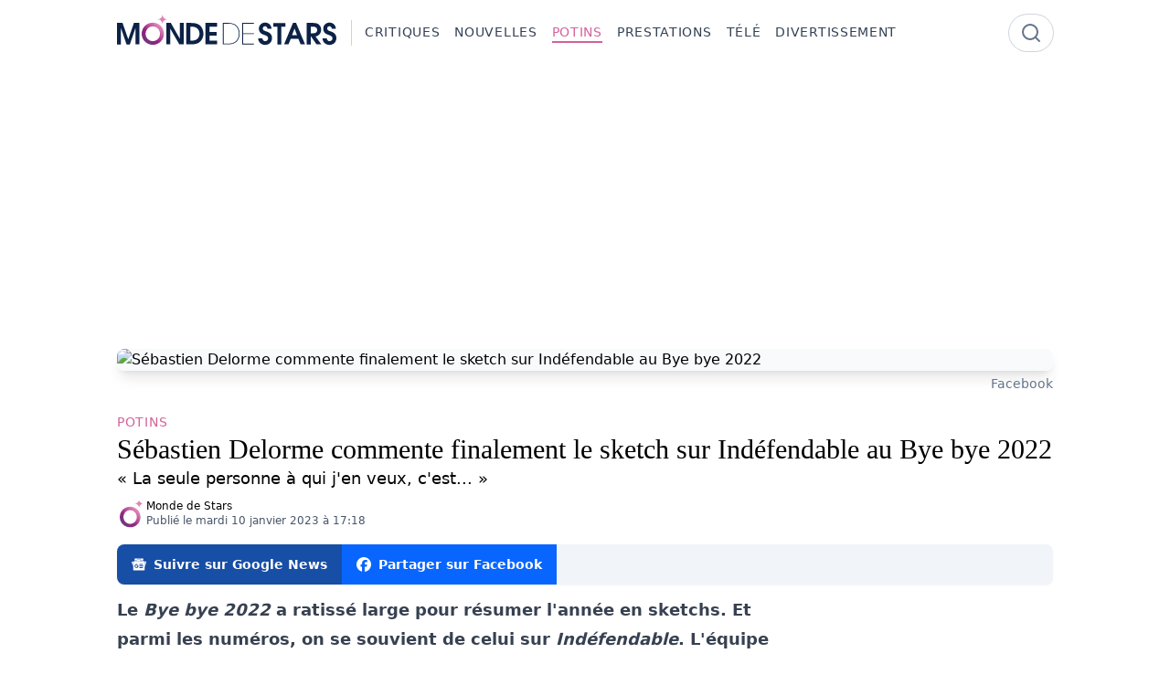

--- FILE ---
content_type: text/html
request_url: https://www.mondedestars.com/potins/sebastien-delorme-commente-finalement-le-sketch-sur-indefendable-au-bye-bye-2022
body_size: 14508
content:
<!doctype html>
<html lang="fr">
	<head>
		<meta charset="utf-8" />
		<meta name="viewport" content="width=device-width, initial-scale=1" />
		
		<link href="../_app/immutable/assets/0.DGGPO_Pg.css" rel="stylesheet">
		<link href="../_app/immutable/assets/Sharebar.D_Ad2nV1.css" rel="stylesheet"><!--12qhfyh--><link rel="icon" href="/favicon.ico" sizes="32x32"/> <link rel="icon" href="/icon.svg" type="image/svg+xml"/> <link rel="apple-touch-icon" href="/apple-touch-icon.png"/> <meta property="fb:app_id" content="802735268112823"/> <meta name="robots" content="max-image-preview:large"/> <!--[--><link rel="dns-prefetch" href="https://tsassets.attrnum.com"/> <link rel="preconnect" href="https://tsassets.attrnum.com" crossorigin="anonymous"/><!--]--><!----><!--16kqg36--><!---->
        <script>
			window.FAST_CMP_OPTIONS = {
				domainUid: '7156a834-12ee-5fb5-8577-ea2c0fda6424',
				countryCode: 'CA',
				jurisdiction: 'tcfeuv2',
				policyUrl: 'https://www.mondedestars.com/informations/politique-de-confidentialite',
				displaySynchronous: false,
				publisherName: 'Monde de Stars',
				publisherLogo: function (c) {
					return c.createElement('img', {
						src: 'https://www.mondedestars.com/logo.svg',
						height: '40'
					});
				},
				bootstrap: { excludedIABVendors: [], excludedGoogleVendors: [] },
				custom: { vendors: [] }
			};
		</script>
    <!----> <script charset="UTF-8" data-no-optimize="1" data-wpmeteor-nooptimize="true" data-cfasync="false">
		// prettier-ignore
		(function(){var e={617:function(e){window.FAST_CMP_T0=Date.now();window.FAST_CMP_QUEUE={};window.FAST_CMP_QUEUE_ID=0;function t(){var e=Array.prototype.slice.call(arguments);if(!e.length)return Object.values(window.FAST_CMP_QUEUE);else if(e[0]==="ping"){if(typeof e[2]==="function")e[2]({cmpLoaded:false,cmpStatus:"stub",apiVersion:"2.0",cmpId:parseInt("388",10)})}else window.FAST_CMP_QUEUE[window.FAST_CMP_QUEUE_ID++]=e}e.exports={name:"light",handler:t}}};var t={};function a(r){var n=t[r];if(n!==void 0)return n.exports;var o=t[r]={exports:{}};e[r](o,o.exports,a);return o.exports}var r={};!function(){function e(t){"@babel/helpers - typeof";return e="function"==typeof Symbol&&"symbol"==typeof Symbol.iterator?function(e){return typeof e}:function(e){return e&&"function"==typeof Symbol&&e.constructor===Symbol&&e!==Symbol.prototype?"symbol":typeof e},e(t)}var t=a(617);var r="__tcfapiLocator";var n=window;var o=n;var i;function f(){var e=n.document;var t=!!n.frames[r];if(!t)if(e.body){var a=e.createElement("iframe");a.style.cssText="display:none";a.name=r;e.body.appendChild(a)}else setTimeout(f,5);return!t}function s(t){var a=typeof t.data==="string";var r={};if(a)try{r=JSON.parse(t.data)}catch(e){}else r=t.data;var n=e(r)==="object"?r.__tcfapiCall:null;if(n)window.__tcfapi(n.command,n.version,(function(e,r){var o={__tcfapiReturn:{returnValue:e,success:r,callId:n.callId}};if(t&&t.source&&t.source.postMessage)t.source.postMessage(a?JSON.stringify(o):o,"*")}),n.parameter)}while(o){try{if(o.frames[r]){i=o;break}}catch(e){}if(o===n.top)break;o=o.parent}if(n.FAST_CMP_HANDLER!=="custom"){if(!i){f();n.__tcfapi=t.handler;n.FAST_CMP_HANDLER=t.name;n.addEventListener("message",s,false)}else{n.__tcfapi=t.handler;n.FAST_CMP_HANDLER=t.name}for(var c in window.FAST_CMP_QUEUE||{})n.__tcfapi.apply(null,window.FAST_CMP_QUEUE[c])}}()})();
	</script> <script charset="UTF-8" async data-no-optimize="1" data-wpmeteor-nooptimize="true" data-cfasync="false" src="https://static.fastcmp.com/fast-cmp-stub.js"></script> <script src="https://www.flashb.id/universal/213f6e49-828c-5e7c-b5b2-3a8b27ecef1f.js" async data-cfasync="false"></script><!----><!--ulyk4s--><!--[--><!---->
            <script>
                window.__analyticsId = 'G-KLR1WENK8J';
            </script>
        <!----> <script async src="https://www.googletagmanager.com/gtag/js?id=G-KLR1WENK8J"></script> <script>
			window.dataLayer = window.dataLayer || [];
			function gtag() {
				dataLayer.push(arguments);
			}

			gtag('consent', 'default', {
				ad_storage: 'denied',
				analytics_storage: 'denied',
				ad_user_data: 'denied',
				ad_personalization: 'denied'
			});

			gtag('js', new Date());
			gtag('config', window.__analyticsId);

			function updateGoogleConsent(tcData) {
				const consents = tcData?.purpose?.consents || {};
				const specialFeatureOptins = tcData?.specialFeatureOptins || {};
				const vendors = tcData?.vendor?.consents || {};

				const googleConsent = vendors['755'] === true;

				const ad_storage =
					consents['1'] && specialFeatureOptins['1'] && googleConsent ? 'granted' : 'denied';

				const analytics_storage = consents['10'] && googleConsent ? 'granted' : 'denied';

				const ad_user_data = consents['1'] && consents['7'] && googleConsent ? 'granted' : 'denied';

				const ad_personalization = consents['4'] && googleConsent ? 'granted' : 'denied';

				gtag('consent', 'update', {
					ad_storage: ad_storage,
					analytics_storage: analytics_storage,
					ad_user_data: ad_user_data,
					ad_personalization: ad_personalization
				});
			}

			(function waitForTCFwithTimeout() {
				const maxWaitTime = 10000; // 10 seconds
				const pollInterval = 100; // every 100ms
				let elapsed = 0;

				const interval = setInterval(() => {
					if (typeof __tcfapi === 'function') {
						clearInterval(interval);
						clearTimeout(timeout);

						__tcfapi('addEventListener', 2, function (tcData, success) {
							if (
								success &&
								(tcData.eventStatus === 'tcloaded' || tcData.eventStatus === 'useractioncomplete')
							) {
								updateGoogleConsent(tcData);
							}
						});
					}

					elapsed += pollInterval;
				}, pollInterval);

				const timeout = setTimeout(() => {
					clearInterval(interval);
					console.warn(
						'[Consent] __tcfapi not found after 10 seconds. Proceeding without consent update.'
					);
					// Optionally fallback here
				}, maxWaitTime);
			})();
		</script><!--]--><!----><!--qc66i9--><meta name="description" content="«  La seule personne à qui j'en veux, c'est... »"/> <meta name="keywords" content="Sébastien Delorme, Bye bye 2022, Indéfendable"/> <meta property="og:title" content="Sébastien Delorme commente finalement le sketch sur Indéfendable au Bye bye 2022"/> <meta property="og:type" content="article"/> <meta property="og:url" content="https://www.mondedestars.com/potins/sebastien-delorme-commente-finalement-le-sketch-sur-indefendable-au-bye-bye-2022"/> <meta property="og:site_name" content="Monde de Stars"/> <link rel="publisher" href="https://www.mondedestars.com"/> <meta property="og:description" content="«  La seule personne à qui j'en veux, c'est... »"/> <!----><meta property="og:image" content="https://wsrv.nl/?output=jpeg&w=1200&h=630&fit=cover&url=https%3A%2F%2Fimg.attrnum.com%2Fv2%2FYXJ0aWNsZXMvVDZKNlBJVG5DV1VoZ3NadVVLcE4vOTUwMDM5ZjFmNzhhNGQ1Njg4MzcvNGQ0N2I3NzktODJiYi00NGQ1LTkwMmUtMjgwNjdkNzQ4ZGVkLnBuZw%3D%3D" /><!----> <meta property="og:image:type" content="image/jpeg"/> <meta property="og:image:alt" content="Sébastien Delorme commente finalement le sketch sur Indéfendable au Bye bye 2022"/> <meta property="og:image:width" content="1200"/> <meta property="og:image:height" content="630"/> <meta property="og:locale" content="fr-CA"/> <meta name="twitter:card" content="summary_large_image"/> <meta name="twitter:title" content="Sébastien Delorme commente finalement le sketch sur Indéfendable au Bye bye 2022"/> <meta name="twitter:description" content="«  La seule personne à qui j'en veux, c'est... »"/> <!----><meta name="twitter:image" content="https://wsrv.nl/?output=jpeg&w=1200&h=630&fit=cover&url=https%3A%2F%2Fimg.attrnum.com%2Fv2%2FYXJ0aWNsZXMvVDZKNlBJVG5DV1VoZ3NadVVLcE4vOTUwMDM5ZjFmNzhhNGQ1Njg4MzcvNGQ0N2I3NzktODJiYi00NGQ1LTkwMmUtMjgwNjdkNzQ4ZGVkLnBuZw%3D%3D" /><!----> <meta name="twitter:image:alt" content="Sébastien Delorme commente finalement le sketch sur Indéfendable au Bye bye 2022"/> <link rel="canonical" href="https://www.mondedestars.com/potins/sebastien-delorme-commente-finalement-le-sketch-sur-indefendable-au-bye-bye-2022"/> <!--[!--><meta name="robots" content="index, follow"/><!--]--> <!--[!--><!--]--> <!--[!--><!--]--><!----><!--gp7hxg--><!--[--><!----><script type="application/ld+json">{"@context":"https://schema.org","@graph":[{"@type":"Organization","@id":"https://www.mondedestars.com#org","name":"Monde de Stars","url":"https://www.mondedestars.com","logo":{"@type":"ImageObject","url":"https://www.mondedestars.com/logo.png","width":600,"height":60},"sameAs":["https://www.facebook.com/MondeDeStars"]},{"@type":"WebSite","@id":"https://www.mondedestars.com#website","name":"Monde de Stars","url":"https://www.mondedestars.com","description":"Votre source de nouvelles du showbiz québécois","inLanguage":"fr","keywords":"potins, stars, monde de stars, nouvelles, showbizz, quebec","publisher":{"@id":"https://www.mondedestars.com#org"}},{"@type":"BreadcrumbList","itemListElement":[{"@type":"ListItem","position":1,"name":"Monde de Stars","item":"https://www.mondedestars.com"},{"@type":"ListItem","position":2,"name":"Potins","item":"https://www.mondedestars.com/potins"},{"@type":"ListItem","position":3,"name":"Sébastien Delorme commente finalement le sketch sur Indéfendable au Bye bye 2022"}],"@id":"https://www.mondedestars.com/potins/sebastien-delorme-commente-finalement-le-sketch-sur-indefendable-au-bye-bye-2022#breadcrumb"},{"@type":"WebPage","@id":"https://www.mondedestars.com/potins/sebastien-delorme-commente-finalement-le-sketch-sur-indefendable-au-bye-bye-2022#webpage","url":"https://www.mondedestars.com/potins/sebastien-delorme-commente-finalement-le-sketch-sur-indefendable-au-bye-bye-2022","inLanguage":"fr","isPartOf":{"@id":"https://www.mondedestars.com#website"},"primaryImageOfPage":{"@type":"ImageObject","@id":"https://wsrv.nl/?output=jpeg&w=1600&url=https%3A%2F%2Fimg.attrnum.com%2Fv2%2FYXJ0aWNsZXMvVDZKNlBJVG5DV1VoZ3NadVVLcE4vOTUwMDM5ZjFmNzhhNGQ1Njg4MzcvNzgwYWVjOTgtZDM2MC00YjhjLTkyODgtYjQ1OTc5YjJmZjMzLnBuZw%3D%3D","url":"https://wsrv.nl/?output=jpeg&w=1600&url=https%3A%2F%2Fimg.attrnum.com%2Fv2%2FYXJ0aWNsZXMvVDZKNlBJVG5DV1VoZ3NadVVLcE4vOTUwMDM5ZjFmNzhhNGQ1Njg4MzcvNzgwYWVjOTgtZDM2MC00YjhjLTkyODgtYjQ1OTc5YjJmZjMzLnBuZw%3D%3D","width":1600},"name":"Sébastien Delorme commente finalement le sketch sur Indéfendable au Bye bye 2022","description":"«  La seule personne à qui j'en veux, c'est... »","breadcrumb":{"@id":"https://www.mondedestars.com/potins/sebastien-delorme-commente-finalement-le-sketch-sur-indefendable-au-bye-bye-2022#breadcrumb"}},{"@type":"NewsArticle","@id":"https://www.mondedestars.com/potins/sebastien-delorme-commente-finalement-le-sketch-sur-indefendable-au-bye-bye-2022#newsarticle","mainEntityOfPage":{"@id":"https://www.mondedestars.com/potins/sebastien-delorme-commente-finalement-le-sketch-sur-indefendable-au-bye-bye-2022#webpage"},"headline":"Sébastien Delorme commente finalement le sketch sur Indéfendable au Bye bye 2022","name":"Sébastien Delorme commente finalement le sketch sur Indéfendable au Bye bye 2022","url":"https://www.mondedestars.com/potins/sebastien-delorme-commente-finalement-le-sketch-sur-indefendable-au-bye-bye-2022","author":{"@type":"Organization","@id":"https://www.mondedestars.com#org","name":"Monde de Stars","url":"https://www.mondedestars.com","logo":{"@type":"ImageObject","url":"https://www.mondedestars.com/logo.png","width":600,"height":60},"sameAs":["https://www.facebook.com/MondeDeStars"]},"articleSection":"Potins","inLanguage":"fr","publisher":{"@id":"https://www.mondedestars.com#org"},"description":"«  La seule personne à qui j'en veux, c'est... »","image":[{"@type":"ImageObject","@id":"https://wsrv.nl/?output=jpeg&w=1600&url=https%3A%2F%2Fimg.attrnum.com%2Fv2%2FYXJ0aWNsZXMvVDZKNlBJVG5DV1VoZ3NadVVLcE4vOTUwMDM5ZjFmNzhhNGQ1Njg4MzcvNzgwYWVjOTgtZDM2MC00YjhjLTkyODgtYjQ1OTc5YjJmZjMzLnBuZw%3D%3D","url":"https://wsrv.nl/?output=jpeg&w=1600&url=https%3A%2F%2Fimg.attrnum.com%2Fv2%2FYXJ0aWNsZXMvVDZKNlBJVG5DV1VoZ3NadVVLcE4vOTUwMDM5ZjFmNzhhNGQ1Njg4MzcvNzgwYWVjOTgtZDM2MC00YjhjLTkyODgtYjQ1OTc5YjJmZjMzLnBuZw%3D%3D","width":1600}],"thumbnailUrl":"https://wsrv.nl/?output=jpeg&w=1600&url=https%3A%2F%2Fimg.attrnum.com%2Fv2%2FYXJ0aWNsZXMvVDZKNlBJVG5DV1VoZ3NadVVLcE4vOTUwMDM5ZjFmNzhhNGQ1Njg4MzcvNzgwYWVjOTgtZDM2MC00YjhjLTkyODgtYjQ1OTc5YjJmZjMzLnBuZw%3D%3D","keywords":"Sébastien Delorme, Bye bye 2022, Indéfendable","datePublished":"2023-01-10T17:18:01.000Z","isAccessibleForFree":true,"speakable":{"@type":"SpeakableSpecification","cssSelector":["[data-speakable=\"headline\"]","[data-speakable=\"description\"]"]}}]}</script><!----><!--]--><!----><!--1yinbfe--><meta property="article:section" content="Potins"/> <meta property="article:tag" content="Sébastien Delorme, Bye bye 2022, Indéfendable"/> <meta property="article:author" content="https://www.mondedestars.com"/> <meta property="article:published_time" content="2023-01-10T17:18:01.000Z"/> <!--[!--><!--]--> <meta property="shortid" content="iyh24"/> <link rel="author" href="https://www.mondedestars.com"/><!----><title>Sébastien Delorme commente finalement le sketch sur Indéfendable au Bye bye 2022 - Monde de Stars</title>
	</head>

	<body data-sveltekit-preload-data="hover">
		<div style="display: contents"><!--[--><!--[--><!----><!--[--><!----> <!----><!--]--> <!----> <!----> <div style="--brand-base: #d2629b;"><!--[!--><!--]--><!----> <!----><nav class="w-full [view-transition-name:navbar]"><div class="mx-auto max-w-screen-lg px-4 xl:px-0"><div class="flex items-center justify-between py-4"><div class="flex flex-row items-center gap-2"><a href="/" class="shrink-0 grow-0"><img src="/logo.svg" alt="Monde de Stars" class="h-10" style="aspect-ratio: 6/1;"/></a> <div class="pointer-events-none my-1.5 ml-4 hidden place-self-stretch border-l border-slate-300 pl-3.5 lg:block"></div> <div class="hidden shrink-0 grow-0 space-x-4 text-sm font-medium uppercase tracking-wider text-slate-700 lg:flex"><!--[--><!--[--><a href="/critiques" class="group transition-colors hover:text-brand"><span class="after:block after:h-0.5 after:max-w-0 after:bg-brand after:transition-all after:duration-300 after:group-hover:max-w-full"><!---->Critiques<!----></span></a><!--]--><!--[!--><!--]--><!--[--><a href="/nouvelles" class="group transition-colors hover:text-brand"><span class="after:block after:h-0.5 after:max-w-0 after:bg-brand after:transition-all after:duration-300 after:group-hover:max-w-full"><!---->Nouvelles<!----></span></a><!--]--><!--[--><a href="/potins" class="group transition-colors hover:text-brand text-brand"><span class="after:block after:h-0.5 after:max-w-0 after:bg-brand after:transition-all after:duration-300 after:group-hover:max-w-full after:!max-w-full"><!---->Potins<!----></span></a><!--]--><!--[!--><!--]--><!--[--><a href="/prestations" class="group transition-colors hover:text-brand"><span class="after:block after:h-0.5 after:max-w-0 after:bg-brand after:transition-all after:duration-300 after:group-hover:max-w-full"><!---->Prestations<!----></span></a><!--]--><!--[--><a href="/tele" class="group transition-colors hover:text-brand"><span class="after:block after:h-0.5 after:max-w-0 after:bg-brand after:transition-all after:duration-300 after:group-hover:max-w-full"><!---->Télé<!----></span></a><!--]--><!--[--><a href="/divertissement" class="group transition-colors hover:text-brand"><span class="after:block after:h-0.5 after:max-w-0 after:bg-brand after:transition-all after:duration-300 after:group-hover:max-w-full"><!---->Divertissement<!----></span></a><!--]--><!--]--></div></div> <div class="hidden lg:block"><form method="get" action="/recherche"><div class="relative flex h-full items-center"><div class="pointer-events-none absolute right-0 mr-3"><svg xmlns="http://www.w3.org/2000/svg" width="24" height="24" viewBox="0 0 24 24" fill="none" stroke="currentColor" stroke-width="2" stroke-linecap="round" stroke-linejoin="round" class="lucide-icon lucide lucide-search size-6 text-slate-500"><!--[--><!----><circle cx="11" cy="11" r="8"><!----></circle><!----><!----><path d="m21 21-4.3-4.3"><!----></path><!----><!--]--><!--[--><!--[--><!--]--><!--]--></svg><!----></div> <input name="q" value="" type="text" placeholder="" class="w-12 rounded-full border-0 p-2 pl-4 outline-none ring-1 ring-gray-300 transition-all duration-500 focus:w-96 focus:ring-2 focus:ring-brand text-white"/></div></form></div> <div class="lg:hidden"><div><svelte-css-wrapper style="display: contents; --padding: 0px;"><button title="Hamburger menu" aria-label="Hamburger menu" aria-expanded="false" class="hamburger hamburger--spin svelte-1cj1kl"><span class="hamburger-box svelte-1cj1kl"><span class="hamburger-inner svelte-1cj1kl"></span></span></button><!----></svelte-css-wrapper></div></div></div></div></nav> <div class="fixed left-0 top-0 z-50 h-screen w-3/4 bg-white/85 shadow-md backdrop-blur-sm transition-transform duration-300 lg:hidden -translate-x-full"><div class="flex flex-col gap-4 p-4"><a href="/"><img src="/logo.svg" alt="Monde de Stars" class="h-10" style="aspect-ratio: 6/1;"/></a> <!--[--><a href="/critiques" class="group transition-colors hover:text-brand text-2xl"><span class="after:block after:h-0.5 after:max-w-0 after:bg-brand after:transition-all after:duration-300 after:group-hover:max-w-full"><!---->Critiques<!----></span></a><a href="/les-stars-du-web" class="group transition-colors hover:text-brand text-2xl"><span class="after:block after:h-0.5 after:max-w-0 after:bg-brand after:transition-all after:duration-300 after:group-hover:max-w-full"><!---->Les Stars du Web<!----></span></a><a href="/nouvelles" class="group transition-colors hover:text-brand text-2xl"><span class="after:block after:h-0.5 after:max-w-0 after:bg-brand after:transition-all after:duration-300 after:group-hover:max-w-full"><!---->Nouvelles<!----></span></a><a href="/potins" class="group transition-colors hover:text-brand text-brand text-2xl"><span class="after:block after:h-0.5 after:max-w-0 after:bg-brand after:transition-all after:duration-300 after:group-hover:max-w-full after:!max-w-full"><!---->Potins<!----></span></a><a href="/viral" class="group transition-colors hover:text-brand text-2xl"><span class="after:block after:h-0.5 after:max-w-0 after:bg-brand after:transition-all after:duration-300 after:group-hover:max-w-full"><!---->Viral<!----></span></a><a href="/prestations" class="group transition-colors hover:text-brand text-2xl"><span class="after:block after:h-0.5 after:max-w-0 after:bg-brand after:transition-all after:duration-300 after:group-hover:max-w-full"><!---->Prestations<!----></span></a><a href="/tele" class="group transition-colors hover:text-brand text-2xl"><span class="after:block after:h-0.5 after:max-w-0 after:bg-brand after:transition-all after:duration-300 after:group-hover:max-w-full"><!---->Télé<!----></span></a><a href="/divertissement" class="group transition-colors hover:text-brand text-2xl"><span class="after:block after:h-0.5 after:max-w-0 after:bg-brand after:transition-all after:duration-300 after:group-hover:max-w-full"><!---->Divertissement<!----></span></a><!--]--> <div><form method="get" action="/recherche"><div class="relative"><div class="pointer-events-none absolute right-0 mr-3 flex h-full items-center"><svg xmlns="http://www.w3.org/2000/svg" width="24" height="24" viewBox="0 0 24 24" fill="none" stroke="currentColor" stroke-width="2" stroke-linecap="round" stroke-linejoin="round" class="lucide-icon lucide lucide-search size-6 text-slate-500"><!--[--><!----><circle cx="11" cy="11" r="8"><!----></circle><!----><!----><path d="m21 21-4.3-4.3"><!----></path><!----><!--]--><!--[--><!--[--><!--]--><!--]--></svg><!----></div> <input type="text" name="q" value="" placeholder="Recherche" class="w-full rounded-full border-0 p-2 pl-4 outline-none ring-1 ring-gray-300 focus:ring-2 focus:ring-brand"/></div></form></div></div></div><!----> <div class="transition-opacity duration-300 ease-in-out"><!--[--><!----><!----><!----><!--[!--><!--]--> <div class="mx-auto max-w-screen-lg px-4 xl:px-0"><div data-actirise-slot="top-page" class="device-mobile device-tablet device-desktop ads"></div> <figure><div class="aspect-[10/5] overflow-hidden rounded-lg shadow-lg"><picture><!--[--><!--[!--><!--]--><!--[--><source type="image/webp" srcset="https://wsrv.nl/?output=webp&amp;w=320&amp;url=https%3A%2F%2Fimg.attrnum.com%2Fv2%2FYXJ0aWNsZXMvVDZKNlBJVG5DV1VoZ3NadVVLcE4vOTUwMDM5ZjFmNzhhNGQ1Njg4MzcvNzgwYWVjOTgtZDM2MC00YjhjLTkyODgtYjQ1OTc5YjJmZjMzLnBuZw%3D%3D 320w, https://wsrv.nl/?output=webp&amp;w=640&amp;url=https%3A%2F%2Fimg.attrnum.com%2Fv2%2FYXJ0aWNsZXMvVDZKNlBJVG5DV1VoZ3NadVVLcE4vOTUwMDM5ZjFmNzhhNGQ1Njg4MzcvNzgwYWVjOTgtZDM2MC00YjhjLTkyODgtYjQ1OTc5YjJmZjMzLnBuZw%3D%3D 640w, https://wsrv.nl/?output=webp&amp;w=768&amp;url=https%3A%2F%2Fimg.attrnum.com%2Fv2%2FYXJ0aWNsZXMvVDZKNlBJVG5DV1VoZ3NadVVLcE4vOTUwMDM5ZjFmNzhhNGQ1Njg4MzcvNzgwYWVjOTgtZDM2MC00YjhjLTkyODgtYjQ1OTc5YjJmZjMzLnBuZw%3D%3D 768w, https://wsrv.nl/?output=webp&amp;w=1280&amp;url=https%3A%2F%2Fimg.attrnum.com%2Fv2%2FYXJ0aWNsZXMvVDZKNlBJVG5DV1VoZ3NadVVLcE4vOTUwMDM5ZjFmNzhhNGQ1Njg4MzcvNzgwYWVjOTgtZDM2MC00YjhjLTkyODgtYjQ1OTc5YjJmZjMzLnBuZw%3D%3D 1280w" sizes="(max-width: 1023px) 100vw, 1024px"/><!--]--><!--]--> <img src="https://wsrv.nl/?output=jpeg&amp;w=1600&amp;url=https%3A%2F%2Fimg.attrnum.com%2Fv2%2FYXJ0aWNsZXMvVDZKNlBJVG5DV1VoZ3NadVVLcE4vOTUwMDM5ZjFmNzhhNGQ1Njg4MzcvNzgwYWVjOTgtZDM2MC00YjhjLTkyODgtYjQ1OTc5YjJmZjMzLnBuZw%3D%3D" alt="Sébastien Delorme commente finalement le sketch sur Indéfendable au Bye bye 2022" width="1600" loading="eager" decoding="auto" sizes="(max-width: 1023px) 100vw, 1024px" fetchpriority="high" class="size-full bg-slate-50 bg-cover bg-no-repeat object-cover"/></picture><!----></div> <!--[--><figcaption class="mt-1 text-right text-sm [&amp;>a]:text-slate-500 [&amp;>a]:underline-offset-2 [&amp;>a]:transition-colors [&amp;>a]:hover:underline"><!----><a href="https://www.facebook.com/photo.php?fbid=147462621369157&amp;amp;amp;amp;amp;amp;set=pb.100083162590634.-2207520000.&amp;amp;amp;amp;amp;amp;type=3">Facebook</a><!----></figcaption><!--]--></figure> <div class="mt-5 flex flex-col"><div><span class="inline-block text-sm font-medium uppercase tracking-wider text-brand"><a href="/potins" class="group transition-colors hover:text-brand"><span class="after:block after:h-0.5 after:max-w-0 after:bg-brand after:transition-all after:duration-300 after:group-hover:max-w-full"><!---->Potins<!----></span></a><!----></span></div> <h1 class="font-serif text-3xl" data-speakable="headline">Sébastien Delorme commente finalement le sketch sur Indéfendable au Bye bye 2022</h1> <p class="text-lg" data-speakable="description">«  La seule personne à qui j'en veux, c'est... »</p> <div class="mt-2 flex flex-row items-center gap-2"><img src="/icon.svg" alt="Monde de Stars" class="size-8 rounded-full"/> <div><p class="text-xs font-medium"><!--[!--><a class="hover:underline" href="https://www.mondedestars.com">Monde de Stars</a><!--]--></p> <p class="text-xs text-slate-600"><time datetime="2023-01-10T17:18:01.000Z">Publié le mardi 10 janvier 2023 à 17:18</time> <!--[!--><!--]--></p></div></div> <div class="mt-4"><div class="mb-3 mt-0.5 flex justify-end overflow-hidden rounded-lg bg-slate-100 shadow-sm lg:justify-start print:hidden"><!--[!--><!--]--> <!--[!--><!--]--> <!--[--><a href="https://news.google.com/publications/CAAqBwgKMJS1tQswodDMAw" target="_blank" rel="noopener noreferrer" class="flex items-center space-x-2 bg-[#174EA6] p-3 px-4 text-sm font-semibold text-white hover:bg-[#1a498e]"><svg xmlns="http://www.w3.org/2000/svg" width="16" height="16" fill="currentColor" viewBox="0 0 24 24"><title>siGooglenews</title><path d="M21.2666 21.2a.6141.6141 0 0 1-.6128.6128H3.3446a.614.614 0 0 1-.6128-.6128V8.1153a.6141.6141 0 0 1 .6128-.6128h17.3091a.6141.6141 0 0 1 .6128.6128V21.2zm-3.0315-3.4196v-1.1957a.0803.0803 0 0 0-.0803-.0803h-5.3725v1.3619h5.3725a.0817.0817 0 0 0 .0804-.083l-.0001-.0029zm.8171-2.5875v-1.2012a.0803.0803 0 0 0-.079-.0817h-6.191v1.3619h6.1896a.079.079 0 0 0 .0804-.0776v-.0041.0027zm-.8171-2.5875v-1.2066a.0803.0803 0 0 0-.0803-.0803h-5.3725v1.3619h5.3725a.0816.0816 0 0 0 .0803-.079v.004zM8.1492 14.0448v1.2257h1.7704c-.1457.749-.8049 1.2924-1.7704 1.2924-1.0906-.0405-1.9418-.9574-1.9013-2.048.0384-1.0338.8676-1.8629 1.9013-1.9013a1.77 1.77 0 0 1 1.2529.4903l.9342-.9329a3.1405 3.1405 0 0 0-2.1871-.8525c-1.8051 0-3.2684 1.4633-3.2684 3.2684 0 1.8051 1.4633 3.2684 3.2684 3.2684 1.8889 0 3.1323-1.3278 3.1323-3.1976a3.941 3.941 0 0 0-.0518-.6183l-3.0805.0054zM2.2701 7.6537a.6156.6156 0 0 1 .6128-.6128h12.1545l-1.2692-3.4904a.5952.5952 0 0 0-.7436-.3827L.3676 7.7749a.5938.5938 0 0 0-.3228.7749l2.2253 6.112V7.6537za.6156.6156 0 0 1 .6128-.6128h12.1545l-1.2692-3.4904a.5952.5952 0 0 0-.7436-.3827L.3676 7.7749a.5938.5938 0 0 0-.3228.7749l2.2253 6.112V7.6537zm21.3116-.3105l-8.803-2.3683.7517 2.0659h5.5836a.6141.6141 0 0 1 .6128.6128v8.7948l2.2471-8.3659a.5923.5923 0 0 0-.3922-.7393zm-4.4955-1.6738V2.7946a.6101.6101 0 0 0-.6115-.6074H5.5236a.6101.6101 0 0 0-.6156.6046v2.8368l8.3904-3.0519a.5937.5937 0 0 1 .7422.3895l.5447 1.498 4.5009 1.2052z"></path></svg><!----> <span class="hidden text-clip whitespace-nowrap lg:inline">Suivre sur Google News</span></a><!--]--> <!--[!--><!--]--> <!--[!--><!--]--> <a href="https://www.facebook.com/sharer/sharer.php?u=https://www.mondedestars.com/potins/sebastien-delorme-commente-finalement-le-sketch-sur-indefendable-au-bye-bye-2022" target="_blank" rel="noopener noreferrer" class="flex items-center space-x-2 bg-[#0866FF] p-3 px-4 text-sm font-semibold text-white hover:bg-[#0a54eb]"><svg xmlns="http://www.w3.org/2000/svg" width="16" height="16" fill="currentColor" viewBox="0 0 24 24"><title>siFacebook</title><path d="M9.101 23.691v-7.98H6.627v-3.667h2.474v-1.58c0-4.085 1.848-5.978 5.858-5.978.401 0 .955.042 1.468.103a8.68 8.68 0 0 1 1.141.195v3.325a8.623 8.623 0 0 0-.653-.036 26.805 26.805 0 0 0-.733-.009c-.707 0-1.259.096-1.675.309a1.686 1.686 0 0 0-.679.622c-.258.42-.374.995-.374 1.752v1.297h3.919l-.386 2.103-.287 1.564h-3.246v8.245C19.396 23.238 24 18.179 24 12.044c0-6.627-5.373-12-12-12s-12 5.373-12 12c0 5.628 3.874 10.35 9.101 11.647Z"></path></svg><!----> <span class="text-clip whitespace-nowrap"><span class="inline lg:hidden">Facebook</span> <span class="hidden lg:inline">Partager sur Facebook</span></span></a></div><!----></div></div> <div class="flex flex-col gap-4 lg:flex-row"><div><div class="prose prose-lg max-w-none prose-figcaption:mt-1 prose-figcaption:text-right"><!----><p><b>Le <i>Bye bye 2022 </i>a ratissé large pour résumer l'année en sketchs. Et parmi les numéros, on se souvient de celui sur <i>Indéfendable</i>. L'équipe de la populaire revue de l'année ne pouvait pas ignorer la quotidienne de l'heure à TVA, concurrente directe de <i>STAT</i> à Radio-Canada. L'un des principaux comédiens de la série judiciaire, Sébastien Delorme, a finalement réagi à la parodie, rapporte <a href="https://www.narcity.com/fr/sebastien-delorme-revient-sur-parodie-indefendable-bye-bye-2022" target="_blank" rel="noopener noreferrer">Narcity<sup><svg xmlns="http://www.w3.org/2000/svg" fill="none" viewBox="0 0 24 24" stroke-width="1.5" stroke="currentColor" class="w-4 h-4 inline-block m-1"><path stroke-linecap="round" stroke-linejoin="round" d="M13.5 6H5.25A2.25 2.25 0 0 0 3 8.25v10.5A2.25 2.25 0 0 0 5.25 21h10.5A2.25 2.25 0 0 0 18 18.75V10.5m-10.5 6L21 3m0 0h-5.25M21 3v5.25" /></svg></sup></a>. </b></p><div data-actirise-slot="top-content" class="device-desktop device-mobile device-tablet ads"></div><p>L'interprète de Léo MacDonald était de passage à <i>Salut bonjour</i>, lundi matin. C'est là qu'il a réagi à la parodie où c'est l'humoriste Pierre-Yves Roy-Desmarais qui incarnait son personnage. </p><figure class="w-full"><img src="https://static.attr.dev/v2/1024/0/75/YXJ0aWNsZXMvVDZKNlBJVG5DV1VoZ3NadVVLcE4vOTUwMDM5ZjFmNzhhNGQ1Njg4MzcvZmU2N2ZlNzMtMGI4MS00ZTMwLTljNDQtMjVmMzI1NzI0M2MwLnBuZw==/7418cfee9a8b6b5036b85cd375aae09c3bdd9ce3b61f1378f993e2ddfd02b367/image" alt="Sébastien Delorme commente finalement le sketch sur Indéfendable au Bye bye 2022" data-image="fe67fe73-0b81-4e30-9c44-25f3257243c0.png" loading="lazy" sizes="(max-width: 511px) 100vw, (min-width: 512px) 512px, (min-width: 1024px) 668px, (min-width: 1280px) 700px, 100vw" srcset="https://static.attr.dev/v2/320/0/75/YXJ0aWNsZXMvVDZKNlBJVG5DV1VoZ3NadVVLcE4vOTUwMDM5ZjFmNzhhNGQ1Njg4MzcvZmU2N2ZlNzMtMGI4MS00ZTMwLTljNDQtMjVmMzI1NzI0M2MwLnBuZw==/57e6c8f78864e2cb8ab461e5ee771b540002f1006da03aed8913eb4eade9030b/image 320w, https://static.attr.dev/v2/640/0/75/YXJ0aWNsZXMvVDZKNlBJVG5DV1VoZ3NadVVLcE4vOTUwMDM5ZjFmNzhhNGQ1Njg4MzcvZmU2N2ZlNzMtMGI4MS00ZTMwLTljNDQtMjVmMzI1NzI0M2MwLnBuZw==/c5e90d4327203140c6001a729d52fdad3a92c26c71f6b240f7634e03b34f7f5f/image 640w, https://static.attr.dev/v2/960/0/75/YXJ0aWNsZXMvVDZKNlBJVG5DV1VoZ3NadVVLcE4vOTUwMDM5ZjFmNzhhNGQ1Njg4MzcvZmU2N2ZlNzMtMGI4MS00ZTMwLTljNDQtMjVmMzI1NzI0M2MwLnBuZw==/32080166e76710457004105de7ae2de272b7b3b3abc1387c739da53b090cdb0b/image 960w, https://static.attr.dev/v2/1024/0/75/YXJ0aWNsZXMvVDZKNlBJVG5DV1VoZ3NadVVLcE4vOTUwMDM5ZjFmNzhhNGQ1Njg4MzcvZmU2N2ZlNzMtMGI4MS00ZTMwLTljNDQtMjVmMzI1NzI0M2MwLnBuZw==/7418cfee9a8b6b5036b85cd375aae09c3bdd9ce3b61f1378f993e2ddfd02b367/image 1024w, https://static.attr.dev/v2/1280/0/75/YXJ0aWNsZXMvVDZKNlBJVG5DV1VoZ3NadVVLcE4vOTUwMDM5ZjFmNzhhNGQ1Njg4MzcvZmU2N2ZlNzMtMGI4MS00ZTMwLTljNDQtMjVmMzI1NzI0M2MwLnBuZw==/217e8a7908eceb93991e618edb014b89a1f503d299c7d5451e44f21eeb36b5de/image 1280w, https://static.attr.dev/v2/1600/0/75/YXJ0aWNsZXMvVDZKNlBJVG5DV1VoZ3NadVVLcE4vOTUwMDM5ZjFmNzhhNGQ1Njg4MzcvZmU2N2ZlNzMtMGI4MS00ZTMwLTljNDQtMjVmMzI1NzI0M2MwLnBuZw==/8b361e925b9502fb3158520d04f42e89d342592ea0dff257f4f5d0c1f79ef7b9/image 1600w" class="w-full rounded-lg"><figcaption class="mt-1 text-gray-500 text-xs">Photo : Capture d'écran - Radio-Canada - Bye bye 2022</figcaption></figure><p>« C'est flatteur... Je sais que j'avais des grosses oreilles, mais c'est flatteur », a-t-il répondu. </p><div data-actirise-slot="intext-atf" class="device-mobile device-tablet ads"></div><p>« La seule personne à qui j'en veux, c'est le prothésiste ! Regarde, c'est correct, c'est normal ! », a poursuivi le comédien. </p><p>Voici la bande-annonce de l'épisode de ce soir.</p><div data-internal-ad="true" class="not-prose text-center print:hidden overflow-hidden h-[270px]"></div><figure data-hyperembed><div class="iframely-embed"><div class="iframely-responsive" style="padding-bottom: 56.2%;"><a href="https://www.facebook.com/indefendable.tva/videos/5706984796023920/" data-iframely-url="https://embed.attr.dev/api/iframe?playerjs=1&amp;url=https%3A%2F%2Fwww.facebook.com%2Findefendable.tva%2Fvideos%2F5706984796023920%2F&amp;key=8cf2f0e21f24a80b733beb826dbad781&amp;import=0"></a></div></div></figure><p>Au moment de la diffusion initiale du <i>Bye bye 2022, </i>Sébastien Delorne n'était pas devant sa télévision. Toutefois, un de ses collègues l'a averti alors qu'il jouait à des jeux de société. </p><p>Rappelons que la première saison a recommencé après les Fêtes et que l'épisode de ce soir promet le retour au petit écran d'une comédienne adorée du public qui était restée loin de la télévision depuis quelques années. </p><figure data-hyperembed><div class="iframely-embed"><div class="iframely-responsive" style="padding-bottom: 52.5%; padding-top: 120px;"><a href="https://www.mondedestars.com/nouvelles/cette-comedienne-de-chambre-en-ville-fait-son-grand-retour-a-la-tele-dans-indefendable" data-iframely-url="https://embed.attr.dev/api/iframe?url=https%3A%2F%2Fwww.mondedestars.com%2Fnouvelles%2Fcette-comedienne-de-chambre-en-ville-fait-son-grand-retour-a-la-tele-dans-indefendable&amp;key=8cf2f0e21f24a80b733beb826dbad781"></a></div></div></figure><p><strong>Articles recommandés:</strong></p><ul><li><a href="https://www.mondedestars.com/critiques/sebastien-delorme-sort-et-se-confie-sur-la-fois-qu-il-a-craque-sur-le-plateau-d-indefendable?utm_source=website&amp;utm_medium=article&amp;utm_campaign=recommended">Sébastien Delorme sort et se confie sur la fois qu'il a craqué sur le plateau d'Indéfendable</a></li><li><a href="https://www.mondedestars.com/nouvelles/sebastien-delorme-est-un-homme-change-grace-a-indefendable-et-ce-n-est-pour-la-raison-que-vous-croyez?utm_source=website&amp;utm_medium=article&amp;utm_campaign=recommended">Sébastien Delorme est un homme changé grâce à Indéfendable et ce n'est pour la raison que vous croyez</a></li><li><a href="https://www.mondedestars.com/critiques/julie-perreault-fait-de-rares-revelations-sur-sa-separation-avec-sebastien-delorme?utm_source=website&amp;utm_medium=article&amp;utm_campaign=recommended">Julie Perreault fait de rares révélations sur sa séparation avec Sébastien Delorme</a></li><li><a href="https://www.mondedestars.com/critiques/voici-comment-echanger-avec-sebastien-delorme?utm_source=website&amp;utm_medium=article&amp;utm_campaign=recommended">Voici comment échanger avec Sébastien Delorme</a></li><li><a href="https://www.mondedestars.com/critiques/sebastien-delorme-craque-sur-le-plateau-d-indefendable?utm_source=website&amp;utm_medium=article&amp;utm_campaign=recommended">Sébastien Delorme craque sur le plateau d'Indéfendable</a></li></ul><!----></div> <!--[--><!--[!--><!--]--> <!--[--><div class="relative z-[60] my-4 overflow-hidden rounded-lg bg-white drop-shadow-lg svelte-15u0230"><div class="postal h-3 w-full svelte-15u0230"></div> <div class="relative p-4 text-center svelte-15u0230"><button class="absolute right-5 svelte-15u0230"><svg xmlns="http://www.w3.org/2000/svg" width="24" height="24" viewBox="0 0 24 24" fill="none" stroke="currentColor" stroke-width="2" stroke-linecap="round" stroke-linejoin="round" class="lucide-icon lucide lucide-x size-4"><!--[--><!----><path d="M18 6 6 18"><!----></path><!----><!----><path d="m6 6 12 12"><!----></path><!----><!--]--><!--[--><!--[--><!--]--><!--]--></svg><!----></button> <h3 class="text-xl font-bold svelte-15u0230">Inscrivez-vous à notre infolettre</h3> <p class="text-sm text-gray-500 svelte-15u0230">Recevez les dernières nouvelles directement dans votre boîte de réception.</p> <div class="grid [&amp;>*]:[grid-area:1/1] svelte-15u0230"><!--[!--><div class="svelte-15u0230"><form action="" class="mt-4 flex flex-col gap-3 sm:flex-row sm:items-center sm:justify-center svelte-15u0230"><div class="relative w-full sm:w-96 svelte-15u0230"><svg xmlns="http://www.w3.org/2000/svg" width="24" height="24" viewBox="0 0 24 24" fill="none" stroke="currentColor" stroke-width="2" stroke-linecap="round" stroke-linejoin="round" class="lucide-icon lucide lucide-mail absolute left-3 top-1/2 h-5 w-5 -translate-y-1/2 text-gray-400"><!--[--><!----><rect width="20" height="16" x="2" y="4" rx="2"><!----></rect><!----><!----><path d="m22 7-8.97 5.7a1.94 1.94 0 0 1-2.06 0L2 7"><!----></path><!----><!--]--><!--[--><!--[--><!--]--><!--]--></svg><!----> <input type="email" name="email" autocomplete="email" placeholder="Entrez votre courriel" class="h-10 w-full rounded-lg border border-gray-200 py-2.5 pl-10 pr-4 text-base outline-none transition-colors focus:border-blue-500 focus:ring-2 focus:ring-blue-200 svelte-15u0230" required/></div> <button type="submit" class="h-10 w-full rounded-lg bg-blue-600 px-6 py-2.5 text-sm font-medium text-white transition-colors hover:bg-blue-700 focus:outline-none focus:ring-2 focus:ring-blue-500 focus:ring-offset-2 sm:w-32 svelte-15u0230"><div class="flex items-center justify-center svelte-15u0230"><!--[!-->S'abonner<!--]--></div></button></form></div><!--]--></div></div> <div class="postal h-3 w-full svelte-15u0230"></div></div><!--]--><!----><!--]--><!----> <!--[--><div class="mb-4 mt-4 rounded-lg bg-gray-100 p-4 text-xs lg:mb-0"><strong>Source:</strong> <!--[--><!--[--><a href="https://www.narcity.com/fr/sebastien-delorme-revient-sur-parodie-indefendable-bye-bye-2022" target="_blank" class="hover:underline" rel="noopener noreferrer">Narcity</a> <!--[!--><!--]--><!--]--><!--]--></div><!--]--> <!--[!--><!--]--></div> <div class="w-[300px] shrink-0 grow-0 print:hidden"><div data-actirise-slot="aside-desktop" class="device-tablet device-desktop ads"></div> <div class="sidebar-recommendations"></div> <div class="mx-auto mt-6 max-w-lg lg:sticky lg:top-6 lg:max-w-none"><div data-actirise-slot="aside-desktop-btf" class="device-desktop ads"></div></div></div></div></div><!----><!----><!----><!----><!--]--><!----></div> <div class="mt-12 border-t border-slate-200 [view-transition-name:footer]"><div class="mx-auto max-w-screen-lg px-4 py-12 xl:px-0"><div class="flex flex-col gap-6 text-sm lg:flex-row"><div class="basis-full text-center lg:basis-4/12 lg:text-left"><a href="/" class="inline-block"><img src="/logo.svg" alt="Monde de Stars" class="h-10" style="aspect-ratio: 6/1;"/></a> <p class="mt-2">Votre source de nouvelles du showbiz québécois</p> <p class="mt-3 text-xs text-slate-400">© 2026 <a target="_blank" href="https://www.attraction.ca/" class="hover:underline">Attraction Web S.E.C.</a> Tous droits réservés.</p></div> <div class="basis-full lg:basis-8/12"><div class="grid grid-cols-1 gap-6 text-center lg:grid-cols-3 lg:text-left"><div><strong>Monde de Stars</strong> <ul><!--[--><li><a href="/critiques" class="text-slate-500 transition-colors hover:text-slate-900 hover:underline">Critiques</a></li><li><a href="/les-stars-du-web" class="text-slate-500 transition-colors hover:text-slate-900 hover:underline">Les Stars du Web</a></li><li><a href="/nouvelles" class="text-slate-500 transition-colors hover:text-slate-900 hover:underline">Nouvelles</a></li><li><a href="/potins" class="text-slate-500 transition-colors hover:text-slate-900 hover:underline text-slate-900 underline">Potins</a></li><li><a href="/viral" class="text-slate-500 transition-colors hover:text-slate-900 hover:underline">Viral</a></li><li><a href="/prestations" class="text-slate-500 transition-colors hover:text-slate-900 hover:underline">Prestations</a></li><li><a href="/tele" class="text-slate-500 transition-colors hover:text-slate-900 hover:underline">Télé</a></li><li><a href="/divertissement" class="text-slate-500 transition-colors hover:text-slate-900 hover:underline">Divertissement</a></li><!--]--></ul></div> <div><strong>Liens utiles</strong> <ul><!--[--><li><a class="text-slate-500 transition-colors hover:text-slate-900 hover:underline" href="/informations/a-propos">À propos</a></li><li><a class="text-slate-500 transition-colors hover:text-slate-900 hover:underline" href="/informations/nos-redacteurs">Nos rédacteurs</a></li><li><a class="text-slate-500 transition-colors hover:text-slate-900 hover:underline" href="/informations/conditions-dutilisation">Conditions d'utilisation</a></li><li><a class="text-slate-500 transition-colors hover:text-slate-900 hover:underline" href="/informations/politique-de-confidentialite">Politique de confidentialité</a></li><li><a class="text-slate-500 transition-colors hover:text-slate-900 hover:underline" href="/informations/politiques-editoriales">Politiques éditoriales</a></li><li><a class="text-slate-500 transition-colors hover:text-slate-900 hover:underline" href="/informations/contactez-nous">Contactez-nous</a></li><!--]--></ul></div> <div><strong>Suivez-nous</strong> <ul><!--[--><li><a href="https://www.facebook.com/MondeDeStars" target="_blank" class="text-slate-500 transition-colors hover:text-slate-900 hover:underline">Facebook</a></li><!--]--></ul> <div class="mt-3 text-xs text-slate-400">Version w-5f939d29 <!--[--><br/>iyh24<!--]--></div></div></div></div></div></div></div><!----></div><!----><!--]--> <!--[!--><!--]--><!--]-->
			
			<script>
				{
					__sveltekit_1wnehg = {
						base: new URL("..", location).pathname.slice(0, -1),
						env: {"PUBLIC_R2_URL":"https://tsassets.attrnum.com"}
					};

					const element = document.currentScript.parentElement;

					Promise.all([
						import("../_app/immutable/entry/start.DK9yVDE2.js"),
						import("../_app/immutable/entry/app.CPNlcILp.js")
					]).then(([kit, app]) => {
						kit.start(app, element, {
							node_ids: [0, 2, 5],
							data: [{type:"data",data:{country:"US",property:{id:8,name:"Monde de Stars",domain:"www.mondedestars.com",metadata:{color:"#d2629b",adplugg:true,reviveId:"2dd6d4552a48461408aa7ea934f36d00",internalAd:"revive",adpluggCode:"A48222289",adpluggZone:"mds_intext",analyticsId:"G-KLR1WENK8J",cmpDomainUid:"7156a834-12ee-5fb5-8577-ea2c0fda6424",newsletterId:4,reviveZoneId:"10",sharebarPrint:false,logoAspectRatio:"6/1",cockpitPropertyId:"T6J6PITnCWUhgsZuUKpN",sharebarAppleNews:"https://apple.news/TKFGFKEK3TmmM1mKYRiZpHg",sharebarPinterest:false,sharebarGoogleNews:"https://news.google.com/publications/CAAqBwgKMJS1tQswodDMAw",golootIntegrationId:"4d875423-3393-4315-b99e-bef6c1769624"},language:"fr",locale:"fr-CA",categories:[{id:35,name:"Critiques",slug:"critiques",primary:true,showcase:false,description:"Découvrez nos critiques franches et divertissantes sur les émissions, spectacles et moments marquants du showbizz québécois. On dit les vraies affaires!",order:1},{id:36,name:"Les Stars du Web",slug:"les-stars-du-web",primary:false,showcase:false,description:"Suivez les vedettes du web québécois qui font sensation sur TikTok, YouTube et Instagram. Influenceurs, créateurs et buzz du moment.",order:2},{id:37,name:"Nouvelles",slug:"nouvelles",primary:true,showcase:true,description:"Restez à l’affût des dernières nouvelles du showbizz québécois : annonces, événements, primeurs et scoops du monde artistique.",order:3},{id:38,name:"Potins",slug:"potins",primary:true,showcase:false,description:"Les potins les plus juteux du Québec! Rumeurs, secrets et confidences sur vos vedettes préférées, toujours avec une touche d’humour.",order:4},{id:39,name:"Viral",slug:"viral",primary:false,showcase:false,description:"Ce qui fait réagir tout le Québec! Vidéos, histoires et moments viraux qui enflamment les réseaux sociaux.",order:5},{id:40,name:"Prestations",slug:"prestations",primary:true,showcase:false,description:"Les meilleures prestations d’artistes d’ici : musique, danse, télé, galas et moments forts de la scène québécoise.",order:6},{id:41,name:"Télé",slug:"tele",primary:true,showcase:false,description:"Tout sur la télé québécoise : résumés, analyses, coulisses, et ce que vos émissions préférées ne vous montrent pas.",order:7},{id:56,name:"Divertissement",slug:"divertissement",primary:true,showcase:true,description:"Pour tout savoir sur le petit quotidien de nos vedettes du Québec et d'ailleurs",order:8}],links:[{id:"68360216ca0a30069f33d31f",label:"Facebook",url:"https://www.facebook.com/MondeDeStars"}],description:"Votre source de nouvelles du showbiz québécois",longDescription:"Un site de divertissement et de nouvelles du showbiz Québécois. Apprenez les potins de vedettes et célébrités que vous aimez.",keywords:["potins","stars","monde de stars","nouvelles","showbizz","quebec"]},cmpMode:"dc",cmpJurisdiction:"tcfeuv2",version:"w-5f939d29",hasNewsletterCookie:false,r2Host:"https://tsassets.attrnum.com"},uses:{}},{type:"data",data:{category:{id:38,name:"Potins",slug:"potins",primary:true,showcase:false,description:"Les potins les plus juteux du Québec! Rumeurs, secrets et confidences sur vos vedettes préférées, toujours avec une touche d’humour.",order:4}},uses:{params:["category"],parent:1}},{type:"data",data:{shortId:"iyh24",schema:{"@context":"https://schema.org","@graph":[{"@type":"Organization","@id":"https://www.mondedestars.com#org",name:"Monde de Stars",url:"https://www.mondedestars.com",logo:{"@type":"ImageObject",url:"https://www.mondedestars.com/logo.png",width:600,height:60},sameAs:["https://www.facebook.com/MondeDeStars"]},{"@type":"WebSite","@id":"https://www.mondedestars.com#website",name:"Monde de Stars",url:"https://www.mondedestars.com",description:"Votre source de nouvelles du showbiz québécois",inLanguage:"fr",keywords:"potins, stars, monde de stars, nouvelles, showbizz, quebec",publisher:{"@id":"https://www.mondedestars.com#org"}},{"@type":"BreadcrumbList",itemListElement:[{"@type":"ListItem",position:1,name:"Monde de Stars",item:"https://www.mondedestars.com"},{"@type":"ListItem",position:2,name:"Potins",item:"https://www.mondedestars.com/potins"},{"@type":"ListItem",position:3,name:"Sébastien Delorme commente finalement le sketch sur Indéfendable au Bye bye 2022"}],"@id":"https://www.mondedestars.com/potins/sebastien-delorme-commente-finalement-le-sketch-sur-indefendable-au-bye-bye-2022#breadcrumb"},{"@type":"WebPage","@id":"https://www.mondedestars.com/potins/sebastien-delorme-commente-finalement-le-sketch-sur-indefendable-au-bye-bye-2022#webpage",url:"https://www.mondedestars.com/potins/sebastien-delorme-commente-finalement-le-sketch-sur-indefendable-au-bye-bye-2022",inLanguage:"fr",isPartOf:{"@id":"https://www.mondedestars.com#website"},primaryImageOfPage:{"@type":"ImageObject","@id":"https://wsrv.nl/?output=jpeg&w=1600&url=https%3A%2F%2Fimg.attrnum.com%2Fv2%2FYXJ0aWNsZXMvVDZKNlBJVG5DV1VoZ3NadVVLcE4vOTUwMDM5ZjFmNzhhNGQ1Njg4MzcvNzgwYWVjOTgtZDM2MC00YjhjLTkyODgtYjQ1OTc5YjJmZjMzLnBuZw%3D%3D",url:"https://wsrv.nl/?output=jpeg&w=1600&url=https%3A%2F%2Fimg.attrnum.com%2Fv2%2FYXJ0aWNsZXMvVDZKNlBJVG5DV1VoZ3NadVVLcE4vOTUwMDM5ZjFmNzhhNGQ1Njg4MzcvNzgwYWVjOTgtZDM2MC00YjhjLTkyODgtYjQ1OTc5YjJmZjMzLnBuZw%3D%3D",width:1600,height:void 0},name:"Sébastien Delorme commente finalement le sketch sur Indéfendable au Bye bye 2022",description:"«  La seule personne à qui j'en veux, c'est... »",breadcrumb:{"@id":"https://www.mondedestars.com/potins/sebastien-delorme-commente-finalement-le-sketch-sur-indefendable-au-bye-bye-2022#breadcrumb"}},{"@type":"NewsArticle","@id":"https://www.mondedestars.com/potins/sebastien-delorme-commente-finalement-le-sketch-sur-indefendable-au-bye-bye-2022#newsarticle",mainEntityOfPage:{"@id":"https://www.mondedestars.com/potins/sebastien-delorme-commente-finalement-le-sketch-sur-indefendable-au-bye-bye-2022#webpage"},headline:"Sébastien Delorme commente finalement le sketch sur Indéfendable au Bye bye 2022",name:"Sébastien Delorme commente finalement le sketch sur Indéfendable au Bye bye 2022",url:"https://www.mondedestars.com/potins/sebastien-delorme-commente-finalement-le-sketch-sur-indefendable-au-bye-bye-2022",author:{"@type":"Organization","@id":"https://www.mondedestars.com#org",name:"Monde de Stars",url:"https://www.mondedestars.com",logo:{"@type":"ImageObject",url:"https://www.mondedestars.com/logo.png",width:600,height:60},sameAs:["https://www.facebook.com/MondeDeStars"]},articleSection:"Potins",inLanguage:"fr",publisher:{"@id":"https://www.mondedestars.com#org"},description:"«  La seule personne à qui j'en veux, c'est... »",image:[{"@type":"ImageObject","@id":"https://wsrv.nl/?output=jpeg&w=1600&url=https%3A%2F%2Fimg.attrnum.com%2Fv2%2FYXJ0aWNsZXMvVDZKNlBJVG5DV1VoZ3NadVVLcE4vOTUwMDM5ZjFmNzhhNGQ1Njg4MzcvNzgwYWVjOTgtZDM2MC00YjhjLTkyODgtYjQ1OTc5YjJmZjMzLnBuZw%3D%3D",url:"https://wsrv.nl/?output=jpeg&w=1600&url=https%3A%2F%2Fimg.attrnum.com%2Fv2%2FYXJ0aWNsZXMvVDZKNlBJVG5DV1VoZ3NadVVLcE4vOTUwMDM5ZjFmNzhhNGQ1Njg4MzcvNzgwYWVjOTgtZDM2MC00YjhjLTkyODgtYjQ1OTc5YjJmZjMzLnBuZw%3D%3D",width:1600,height:void 0}],thumbnailUrl:"https://wsrv.nl/?output=jpeg&w=1600&url=https%3A%2F%2Fimg.attrnum.com%2Fv2%2FYXJ0aWNsZXMvVDZKNlBJVG5DV1VoZ3NadVVLcE4vOTUwMDM5ZjFmNzhhNGQ1Njg4MzcvNzgwYWVjOTgtZDM2MC00YjhjLTkyODgtYjQ1OTc5YjJmZjMzLnBuZw%3D%3D",keywords:"Sébastien Delorme, Bye bye 2022, Indéfendable",datePublished:"2023-01-10T17:18:01.000Z",dateModified:void 0,isAccessibleForFree:true,speakable:{"@type":"SpeakableSpecification",cssSelector:["[data-speakable=\"headline\"]","[data-speakable=\"description\"]"]}}]},seo:{title:"Sébastien Delorme commente finalement le sketch sur Indéfendable au Bye bye 2022",description:"«  La seule personne à qui j'en veux, c'est... »",image:"https://wsrv.nl/?output=jpeg&w=1200&h=630&fit=cover&url=https%3A%2F%2Fimg.attrnum.com%2Fv2%2FYXJ0aWNsZXMvVDZKNlBJVG5DV1VoZ3NadVVLcE4vOTUwMDM5ZjFmNzhhNGQ1Njg4MzcvNGQ0N2I3NzktODJiYi00NGQ1LTkwMmUtMjgwNjdkNzQ4ZGVkLnBuZw%3D%3D",alt:"Sébastien Delorme commente finalement le sketch sur Indéfendable au Bye bye 2022",keywords:"Sébastien Delorme, Bye bye 2022, Indéfendable",type:"article",canonical:"https://www.mondedestars.com/potins/sebastien-delorme-commente-finalement-le-sketch-sur-indefendable-au-bye-bye-2022"},preview:false,article:{id:80274,title:"Sébastien Delorme commente finalement le sketch sur Indéfendable au Bye bye 2022",slug:"sebastien-delorme-commente-finalement-le-sketch-sur-indefendable-au-bye-bye-2022",acd:"LJ",author:{name:"Monde de Stars",avatar:"/icon.svg",isPerson:false},category:{id:38,name:"Potins",slug:"potins",primary:true,showcase:false,description:"Les potins les plus juteux du Québec! Rumeurs, secrets et confidences sur vos vedettes préférées, toujours avec une touche d’humour.",order:4},description:"«  La seule personne à qui j'en veux, c'est... »",publishedAt:new Date(1673371081000),updatedAt:void 0,featuredImage:{alt:"Sébastien Delorme commente finalement le sketch sur Indéfendable au Bye bye 2022",sizes:{"xsmall-webp":{width:320,url:"https://wsrv.nl/?output=webp&w=320&url=https%3A%2F%2Fimg.attrnum.com%2Fv2%2FYXJ0aWNsZXMvVDZKNlBJVG5DV1VoZ3NadVVLcE4vOTUwMDM5ZjFmNzhhNGQ1Njg4MzcvNzgwYWVjOTgtZDM2MC00YjhjLTkyODgtYjQ1OTc5YjJmZjMzLnBuZw%3D%3D",mimeType:"image/webp"},"small-webp":{width:640,url:"https://wsrv.nl/?output=webp&w=640&url=https%3A%2F%2Fimg.attrnum.com%2Fv2%2FYXJ0aWNsZXMvVDZKNlBJVG5DV1VoZ3NadVVLcE4vOTUwMDM5ZjFmNzhhNGQ1Njg4MzcvNzgwYWVjOTgtZDM2MC00YjhjLTkyODgtYjQ1OTc5YjJmZjMzLnBuZw%3D%3D",mimeType:"image/webp"},"medium-webp":{width:768,url:"https://wsrv.nl/?output=webp&w=768&url=https%3A%2F%2Fimg.attrnum.com%2Fv2%2FYXJ0aWNsZXMvVDZKNlBJVG5DV1VoZ3NadVVLcE4vOTUwMDM5ZjFmNzhhNGQ1Njg4MzcvNzgwYWVjOTgtZDM2MC00YjhjLTkyODgtYjQ1OTc5YjJmZjMzLnBuZw%3D%3D",mimeType:"image/webp"},"large-webp":{width:1280,url:"https://wsrv.nl/?output=webp&w=1280&url=https%3A%2F%2Fimg.attrnum.com%2Fv2%2FYXJ0aWNsZXMvVDZKNlBJVG5DV1VoZ3NadVVLcE4vOTUwMDM5ZjFmNzhhNGQ1Njg4MzcvNzgwYWVjOTgtZDM2MC00YjhjLTkyODgtYjQ1OTc5YjJmZjMzLnBuZw%3D%3D",mimeType:"image/webp"},fallback:{width:1600,url:"https://wsrv.nl/?output=jpeg&w=1600&url=https%3A%2F%2Fimg.attrnum.com%2Fv2%2FYXJ0aWNsZXMvVDZKNlBJVG5DV1VoZ3NadVVLcE4vOTUwMDM5ZjFmNzhhNGQ1Njg4MzcvNzgwYWVjOTgtZDM2MC00YjhjLTkyODgtYjQ1OTc5YjJmZjMzLnBuZw%3D%3D",mimeType:"image/jpeg"}},caption:"\u003Ca href=\"https://www.facebook.com/photo.php?fbid=147462621369157&amp;amp;amp;amp;amp;amp;set=pb.100083162590634.-2207520000.&amp;amp;amp;amp;amp;amp;type=3\">Facebook\u003C/a>",blurhash:null},sources:[{source:"Narcity",url:"https://www.narcity.com/fr/sebastien-delorme-revient-sur-parodie-indefendable-bye-bye-2022"}],socialImage:{alt:"Sébastien Delorme commente finalement le sketch sur Indéfendable au Bye bye 2022",sizes:{facebook:{url:"https://wsrv.nl/?output=jpeg&w=1200&h=630&fit=cover&url=https%3A%2F%2Fimg.attrnum.com%2Fv2%2FYXJ0aWNsZXMvVDZKNlBJVG5DV1VoZ3NadVVLcE4vOTUwMDM5ZjFmNzhhNGQ1Njg4MzcvNGQ0N2I3NzktODJiYi00NGQ1LTkwMmUtMjgwNjdkNzQ4ZGVkLnBuZw%3D%3D",mimeType:"image/jpeg"}},caption:"Sébastien Delorme commente finalement le sketch sur Indéfendable au Bye bye 2022",blurhash:null},rawContent:"{\n  \"id\": \"950039f1f78a4d568837\",\n  \"propertyId\": \"T6J6PITnCWUhgsZuUKpN\",\n  \"author\": \"ellacastafiore@gmail.com\",\n  \"metadata\": {\n    \"anonymous\": true\n  },\n  \"keywords\": [\n    \"Sébastien Delorme\",\n    \"Bye bye 2022\",\n    \"Indéfendable\"\n  ],\n  \"description\": \"«  La seule personne à qui j'en veux, c'est... »\",\n  \"title\": \"Sébastien Delorme commente finalement le sketch sur Indéfendable au Bye bye 2022\",\n  \"version\": 2,\n  \"sourceText\": \"Narcity\",\n  \"sourceUrl\": \"https://www.narcity.com/fr/sebastien-delorme-revient-sur-parodie-indefendable-bye-bye-2022\",\n  \"content\": \"{\\\"version\\\":2,\\\"time\\\":1673644432,\\\"checksum\\\":\\\"6eb7cf56c7e90ee1069b25aa786f06ca0bc7cdbc\\\",\\\"blocks\\\":[{\\\"type\\\":\\\"paragraph\\\",\\\"data\\\":{\\\"text\\\":\\\"\u003Cb>Le\\\\u00a0\u003Ci>Bye bye 2022\\\\u00a0\u003C\\\\/i>a ratiss\\\\u00e9 large pour r\\\\u00e9sumer l'ann\\\\u00e9e en sketchs. Et parmi les num\\\\u00e9ros, on se souvient de celui sur\\\\u00a0\u003Ci>Ind\\\\u00e9fendable\u003C\\\\/i>. L'\\\\u00e9quipe de la populaire revue de l'ann\\\\u00e9e ne pouvait pas ignorer la quotidienne de l'heure \\\\u00e0 TVA, concurrente directe de\\\\u00a0\u003Ci>STAT\u003C\\\\/i> \\\\u00e0 Radio-Canada. L'un des principaux com\\\\u00e9diens de la s\\\\u00e9rie judiciaire, S\\\\u00e9bastien Delorme, a finalement r\\\\u00e9agi \\\\u00e0 la parodie, rapporte \u003Ca href=\\\\\\\"https:\\\\/\\\\/www.narcity.com\\\\/fr\\\\/sebastien-delorme-revient-sur-parodie-indefendable-bye-bye-2022\\\\\\\" target=\\\\\\\"_blank\\\\\\\">Narcity\u003C\\\\/a>.\\\\u00a0\u003C\\\\/b>\\\"}},{\\\"type\\\":\\\"paragraph\\\",\\\"data\\\":{\\\"text\\\":\\\"L'interpr\\\\u00e8te de L\\\\u00e9o MacDonald \\\\u00e9tait de passage \\\\u00e0\\\\u00a0\u003Ci>Salut bonjour\u003C\\\\/i>, lundi matin. C'est l\\\\u00e0 qu'il a r\\\\u00e9agi \\\\u00e0 la parodie o\\\\u00f9 c'est l'humoriste Pierre-Yves Roy-Desmarais qui incarnait son personnage.\\\\u00a0\\\"}},{\\\"type\\\":\\\"image\\\",\\\"data\\\":{\\\"src\\\":\\\"https:\\\\/\\\\/static.attr.dev\\\\/v2\\\\/1024\\\\/0\\\\/75\\\\/YXJ0aWNsZXMvVDZKNlBJVG5DV1VoZ3NadVVLcE4vOTUwMDM5ZjFmNzhhNGQ1Njg4MzcvZmU2N2ZlNzMtMGI4MS00ZTMwLTljNDQtMjVmMzI1NzI0M2MwLnBuZw==\\\\/7418cfee9a8b6b5036b85cd375aae09c3bdd9ce3b61f1378f993e2ddfd02b367\\\\/image\\\",\\\"id\\\":\\\"fe67fe73-0b81-4e30-9c44-25f3257243c0.png\\\",\\\"srcset\\\":{\\\"inline_320\\\":{\\\"size\\\":[320,0],\\\"url\\\":\\\"https:\\\\/\\\\/static.attr.dev\\\\/v2\\\\/320\\\\/0\\\\/75\\\\/YXJ0aWNsZXMvVDZKNlBJVG5DV1VoZ3NadVVLcE4vOTUwMDM5ZjFmNzhhNGQ1Njg4MzcvZmU2N2ZlNzMtMGI4MS00ZTMwLTljNDQtMjVmMzI1NzI0M2MwLnBuZw==\\\\/57e6c8f78864e2cb8ab461e5ee771b540002f1006da03aed8913eb4eade9030b\\\\/image\\\"},\\\"inline_640\\\":{\\\"size\\\":[640,0],\\\"url\\\":\\\"https:\\\\/\\\\/static.attr.dev\\\\/v2\\\\/640\\\\/0\\\\/75\\\\/YXJ0aWNsZXMvVDZKNlBJVG5DV1VoZ3NadVVLcE4vOTUwMDM5ZjFmNzhhNGQ1Njg4MzcvZmU2N2ZlNzMtMGI4MS00ZTMwLTljNDQtMjVmMzI1NzI0M2MwLnBuZw==\\\\/c5e90d4327203140c6001a729d52fdad3a92c26c71f6b240f7634e03b34f7f5f\\\\/image\\\"},\\\"inline_960\\\":{\\\"size\\\":[960,0],\\\"url\\\":\\\"https:\\\\/\\\\/static.attr.dev\\\\/v2\\\\/960\\\\/0\\\\/75\\\\/YXJ0aWNsZXMvVDZKNlBJVG5DV1VoZ3NadVVLcE4vOTUwMDM5ZjFmNzhhNGQ1Njg4MzcvZmU2N2ZlNzMtMGI4MS00ZTMwLTljNDQtMjVmMzI1NzI0M2MwLnBuZw==\\\\/32080166e76710457004105de7ae2de272b7b3b3abc1387c739da53b090cdb0b\\\\/image\\\"},\\\"inline_1024\\\":{\\\"size\\\":[1024,0],\\\"url\\\":\\\"https:\\\\/\\\\/static.attr.dev\\\\/v2\\\\/1024\\\\/0\\\\/75\\\\/YXJ0aWNsZXMvVDZKNlBJVG5DV1VoZ3NadVVLcE4vOTUwMDM5ZjFmNzhhNGQ1Njg4MzcvZmU2N2ZlNzMtMGI4MS00ZTMwLTljNDQtMjVmMzI1NzI0M2MwLnBuZw==\\\\/7418cfee9a8b6b5036b85cd375aae09c3bdd9ce3b61f1378f993e2ddfd02b367\\\\/image\\\"},\\\"inline_1280\\\":{\\\"size\\\":[1280,0],\\\"url\\\":\\\"https:\\\\/\\\\/static.attr.dev\\\\/v2\\\\/1280\\\\/0\\\\/75\\\\/YXJ0aWNsZXMvVDZKNlBJVG5DV1VoZ3NadVVLcE4vOTUwMDM5ZjFmNzhhNGQ1Njg4MzcvZmU2N2ZlNzMtMGI4MS00ZTMwLTljNDQtMjVmMzI1NzI0M2MwLnBuZw==\\\\/217e8a7908eceb93991e618edb014b89a1f503d299c7d5451e44f21eeb36b5de\\\\/image\\\"},\\\"inline_1600\\\":{\\\"size\\\":[1600,0],\\\"url\\\":\\\"https:\\\\/\\\\/static.attr.dev\\\\/v2\\\\/1600\\\\/0\\\\/75\\\\/YXJ0aWNsZXMvVDZKNlBJVG5DV1VoZ3NadVVLcE4vOTUwMDM5ZjFmNzhhNGQ1Njg4MzcvZmU2N2ZlNzMtMGI4MS00ZTMwLTljNDQtMjVmMzI1NzI0M2MwLnBuZw==\\\\/8b361e925b9502fb3158520d04f42e89d342592ea0dff257f4f5d0c1f79ef7b9\\\\/image\\\"}},\\\"alt\\\":\\\"\\\",\\\"caption\\\":\\\"Photo : Capture d'\\\\u00e9cran - Radio-Canada - Bye bye 2022\\\"}},{\\\"type\\\":\\\"paragraph\\\",\\\"data\\\":{\\\"text\\\":\\\"\\\\u00ab C'est flatteur... Je sais que j'avais des grosses oreilles, mais c'est flatteur \\\\u00bb, a-t-il r\\\\u00e9pondu.\\\\u00a0\\\"}},{\\\"type\\\":\\\"paragraph\\\",\\\"data\\\":{\\\"text\\\":\\\"\\\\u00ab La seule personne \\\\u00e0 qui j'en veux, c'est le proth\\\\u00e9siste ! Regarde, c'est correct, c'est normal ! \\\\u00bb, a poursuivi le com\\\\u00e9dien.\\\\u00a0\\\"}},{\\\"type\\\":\\\"paragraph\\\",\\\"data\\\":{\\\"text\\\":\\\"Voici la bande-annonce de l'\\\\u00e9pisode de ce soir.\\\"}},{\\\"type\\\":\\\"hyperembed\\\",\\\"data\\\":{\\\"title\\\":\\\"HyperEmbed: Facebook - Ind\\\\u00e9fendable | Promo du 10 janvier 2023\\\",\\\"content\\\":\\\"\u003Cdiv class=\\\\\\\"iframely-embed\\\\\\\">\u003Cdiv class=\\\\\\\"iframely-responsive\\\\\\\" style=\\\\\\\"padding-bottom: 56.2%;\\\\\\\">\u003Ca href=\\\\\\\"https:\\\\/\\\\/www.facebook.com\\\\/indefendable.tva\\\\/videos\\\\/5706984796023920\\\\/\\\\\\\" data-iframely-url=\\\\\\\"https:\\\\/\\\\/embed.attr.dev\\\\/api\\\\/iframe?playerjs=1&amp;url=https%3A%2F%2Fwww.facebook.com%2Findefendable.tva%2Fvideos%2F5706984796023920%2F&amp;key=8cf2f0e21f24a80b733beb826dbad781&amp;import=0\\\\\\\">\u003C\\\\/a>\u003C\\\\/div>\u003C\\\\/div>\u003Cscript async=\\\\\\\"\\\\\\\" src=\\\\\\\"https:\\\\/\\\\/embed.attr.dev\\\\/embed.js\\\\\\\" charset=\\\\\\\"utf-8\\\\\\\">\u003C\\\\/script>\\\",\\\"source\\\":\\\"https:\\\\/\\\\/www.facebook.com\\\\/indefendable.tva\\\\/videos\\\\/5706984796023920\\\\/\\\"}},{\\\"type\\\":\\\"paragraph\\\",\\\"data\\\":{\\\"text\\\":\\\"Au moment de la diffusion initiale du\\\\u00a0\u003Ci>Bye bye 2022,\\\\u00a0\u003C\\\\/i>S\\\\u00e9bastien Delorne n'\\\\u00e9tait pas devant sa t\\\\u00e9l\\\\u00e9vision. Toutefois, un de ses coll\\\\u00e8gues l'a averti alors qu'il jouait \\\\u00e0 des jeux de soci\\\\u00e9t\\\\u00e9.\\\\u00a0\\\"}},{\\\"type\\\":\\\"paragraph\\\",\\\"data\\\":{\\\"text\\\":\\\"Rappelons que la premi\\\\u00e8re saison a recommenc\\\\u00e9 apr\\\\u00e8s les F\\\\u00eates et que l'\\\\u00e9pisode de ce soir promet le retour au petit \\\\u00e9cran d'une com\\\\u00e9dienne ador\\\\u00e9e du public qui \\\\u00e9tait rest\\\\u00e9e loin de la t\\\\u00e9l\\\\u00e9vision depuis quelques ann\\\\u00e9es.\\\\u00a0\\\"}},{\\\"type\\\":\\\"hyperembed\\\",\\\"data\\\":{\\\"title\\\":\\\"HyperEmbed: Monde de Stars - Cette com\\\\u00e9dienne de Chambre en ville fait son grand retour \\\\u00e0 la t\\\\u00e9l\\\\u00e9 dans Ind\\\\u00e9fendable\\\",\\\"content\\\":\\\"\u003Cdiv class=\\\\\\\"iframely-embed\\\\\\\">\u003Cdiv class=\\\\\\\"iframely-responsive\\\\\\\" style=\\\\\\\"padding-bottom: 52.5%; padding-top: 120px;\\\\\\\">\u003Ca href=\\\\\\\"https:\\\\/\\\\/www.mondedestars.com\\\\/nouvelles\\\\/cette-comedienne-de-chambre-en-ville-fait-son-grand-retour-a-la-tele-dans-indefendable\\\\\\\" data-iframely-url=\\\\\\\"https:\\\\/\\\\/embed.attr.dev\\\\/api\\\\/iframe?url=https%3A%2F%2Fwww.mondedestars.com%2Fnouvelles%2Fcette-comedienne-de-chambre-en-ville-fait-son-grand-retour-a-la-tele-dans-indefendable&amp;key=8cf2f0e21f24a80b733beb826dbad781\\\\\\\">\u003C\\\\/a>\u003C\\\\/div>\u003C\\\\/div>\u003Cscript async=\\\\\\\"\\\\\\\" src=\\\\\\\"https:\\\\/\\\\/embed.attr.dev\\\\/embed.js\\\\\\\" charset=\\\\\\\"utf-8\\\\\\\">\u003C\\\\/script>\\\",\\\"source\\\":\\\"https:\\\\/\\\\/www.mondedestars.com\\\\/nouvelles\\\\/cette-comedienne-de-chambre-en-ville-fait-son-grand-retour-a-la-tele-dans-indefendable\\\"}},{\\\"type\\\":\\\"paragraph\\\",\\\"data\\\":{\\\"text\\\":\\\"\u003Cstrong>Articles recommand\\\\u00e9s:\u003C\\\\/strong>\\\"}},{\\\"type\\\":\\\"list\\\",\\\"ordered\\\":false,\\\"data\\\":[\\\"\u003Ca href=\\\\\\\"https:\\\\/\\\\/www.mondedestars.com\\\\/critiques\\\\/sebastien-delorme-sort-et-se-confie-sur-la-fois-qu-il-a-craque-sur-le-plateau-d-indefendable?utm_source=website&amp;utm_medium=article&amp;utm_campaign=recommended\\\\\\\">S\\\\u00e9bastien Delorme sort et se confie sur la fois qu'il a craqu\\\\u00e9 sur le plateau d'Ind\\\\u00e9fendable\u003C\\\\/a>\\\",\\\"\u003Ca href=\\\\\\\"https:\\\\/\\\\/www.mondedestars.com\\\\/nouvelles\\\\/sebastien-delorme-est-un-homme-change-grace-a-indefendable-et-ce-n-est-pour-la-raison-que-vous-croyez?utm_source=website&amp;utm_medium=article&amp;utm_campaign=recommended\\\\\\\">S\\\\u00e9bastien Delorme est un homme chang\\\\u00e9 gr\\\\u00e2ce \\\\u00e0 Ind\\\\u00e9fendable et ce n'est pour la raison que vous croyez\u003C\\\\/a>\\\",\\\"\u003Ca href=\\\\\\\"https:\\\\/\\\\/www.mondedestars.com\\\\/critiques\\\\/julie-perreault-fait-de-rares-revelations-sur-sa-separation-avec-sebastien-delorme?utm_source=website&amp;utm_medium=article&amp;utm_campaign=recommended\\\\\\\">Julie Perreault fait de rares r\\\\u00e9v\\\\u00e9lations sur sa s\\\\u00e9paration avec S\\\\u00e9bastien Delorme\u003C\\\\/a>\\\",\\\"\u003Ca href=\\\\\\\"https:\\\\/\\\\/www.mondedestars.com\\\\/critiques\\\\/voici-comment-echanger-avec-sebastien-delorme?utm_source=website&amp;utm_medium=article&amp;utm_campaign=recommended\\\\\\\">Voici comment \\\\u00e9changer avec S\\\\u00e9bastien Delorme\u003C\\\\/a>\\\",\\\"\u003Ca href=\\\\\\\"https:\\\\/\\\\/www.mondedestars.com\\\\/critiques\\\\/sebastien-delorme-craque-sur-le-plateau-d-indefendable?utm_source=website&amp;utm_medium=article&amp;utm_campaign=recommended\\\\\\\">S\\\\u00e9bastien Delorme craque sur le plateau d'Ind\\\\u00e9fendable\u003C\\\\/a>\\\"]}]}\",\n  \"imageSocial\": \"4d47b779-82bb-44d5-902e-28067d748ded.png\",\n  \"imageFeatured\": \"780aec98-d360-4b8c-9288-b45979b2ff33.png\",\n  \"hits\": 25635,\n  \"photoSourceText\": \"Facebook\",\n  \"photoSourceUrl\": \"https://www.facebook.com/photo.php?fbid=147462621369157&amp;amp;amp;amp;amp;amp;set=pb.100083162590634.-2207520000.&amp;amp;amp;amp;amp;amp;type=3\",\n  \"category\": \"potins\",\n  \"slug\": \"sebastien-delorme-commente-finalement-le-sketch-sur-indefendable-au-bye-bye-2022\",\n  \"published\": \"2023-01-10T17:18:01.000Z\"\n}",keywords:["Sébastien Delorme","Bye bye 2022","Indéfendable"],wordCount:0,published:true,flagsGroup:{ready:true,anonymous:true,ads:true,ai:false},canonical:"https://www.mondedestars.com/potins/sebastien-delorme-commente-finalement-le-sketch-sur-indefendable-au-bye-bye-2022",version:2,content:"\u003Cp>\u003Cb>Le \u003Ci>Bye bye 2022 \u003C/i>a ratissé large pour résumer l'année en sketchs. Et parmi les numéros, on se souvient de celui sur \u003Ci>Indéfendable\u003C/i>. L'équipe de la populaire revue de l'année ne pouvait pas ignorer la quotidienne de l'heure à TVA, concurrente directe de \u003Ci>STAT\u003C/i> à Radio-Canada. L'un des principaux comédiens de la série judiciaire, Sébastien Delorme, a finalement réagi à la parodie, rapporte \u003Ca href=\"https://www.narcity.com/fr/sebastien-delorme-revient-sur-parodie-indefendable-bye-bye-2022\" target=\"_blank\" rel=\"noopener noreferrer\">Narcity\u003Csup>\u003Csvg xmlns=\"http://www.w3.org/2000/svg\" fill=\"none\" viewBox=\"0 0 24 24\" stroke-width=\"1.5\" stroke=\"currentColor\" class=\"w-4 h-4 inline-block m-1\">\u003Cpath stroke-linecap=\"round\" stroke-linejoin=\"round\" d=\"M13.5 6H5.25A2.25 2.25 0 0 0 3 8.25v10.5A2.25 2.25 0 0 0 5.25 21h10.5A2.25 2.25 0 0 0 18 18.75V10.5m-10.5 6L21 3m0 0h-5.25M21 3v5.25\" />\u003C/svg>\u003C/sup>\u003C/a>. \u003C/b>\u003C/p>\u003Cdiv data-actirise-slot=\"top-content\" class=\"device-desktop device-mobile device-tablet ads\">\u003C/div>\u003Cp>L'interprète de Léo MacDonald était de passage à \u003Ci>Salut bonjour\u003C/i>, lundi matin. C'est là qu'il a réagi à la parodie où c'est l'humoriste Pierre-Yves Roy-Desmarais qui incarnait son personnage. \u003C/p>\u003Cfigure class=\"w-full\">\u003Cimg src=\"https://static.attr.dev/v2/1024/0/75/YXJ0aWNsZXMvVDZKNlBJVG5DV1VoZ3NadVVLcE4vOTUwMDM5ZjFmNzhhNGQ1Njg4MzcvZmU2N2ZlNzMtMGI4MS00ZTMwLTljNDQtMjVmMzI1NzI0M2MwLnBuZw==/7418cfee9a8b6b5036b85cd375aae09c3bdd9ce3b61f1378f993e2ddfd02b367/image\" alt=\"Sébastien Delorme commente finalement le sketch sur Indéfendable au Bye bye 2022\" data-image=\"fe67fe73-0b81-4e30-9c44-25f3257243c0.png\" loading=\"lazy\" sizes=\"(max-width: 511px) 100vw, (min-width: 512px) 512px, (min-width: 1024px) 668px, (min-width: 1280px) 700px, 100vw\" srcset=\"https://static.attr.dev/v2/320/0/75/YXJ0aWNsZXMvVDZKNlBJVG5DV1VoZ3NadVVLcE4vOTUwMDM5ZjFmNzhhNGQ1Njg4MzcvZmU2N2ZlNzMtMGI4MS00ZTMwLTljNDQtMjVmMzI1NzI0M2MwLnBuZw==/57e6c8f78864e2cb8ab461e5ee771b540002f1006da03aed8913eb4eade9030b/image 320w, https://static.attr.dev/v2/640/0/75/YXJ0aWNsZXMvVDZKNlBJVG5DV1VoZ3NadVVLcE4vOTUwMDM5ZjFmNzhhNGQ1Njg4MzcvZmU2N2ZlNzMtMGI4MS00ZTMwLTljNDQtMjVmMzI1NzI0M2MwLnBuZw==/c5e90d4327203140c6001a729d52fdad3a92c26c71f6b240f7634e03b34f7f5f/image 640w, https://static.attr.dev/v2/960/0/75/YXJ0aWNsZXMvVDZKNlBJVG5DV1VoZ3NadVVLcE4vOTUwMDM5ZjFmNzhhNGQ1Njg4MzcvZmU2N2ZlNzMtMGI4MS00ZTMwLTljNDQtMjVmMzI1NzI0M2MwLnBuZw==/32080166e76710457004105de7ae2de272b7b3b3abc1387c739da53b090cdb0b/image 960w, https://static.attr.dev/v2/1024/0/75/YXJ0aWNsZXMvVDZKNlBJVG5DV1VoZ3NadVVLcE4vOTUwMDM5ZjFmNzhhNGQ1Njg4MzcvZmU2N2ZlNzMtMGI4MS00ZTMwLTljNDQtMjVmMzI1NzI0M2MwLnBuZw==/7418cfee9a8b6b5036b85cd375aae09c3bdd9ce3b61f1378f993e2ddfd02b367/image 1024w, https://static.attr.dev/v2/1280/0/75/YXJ0aWNsZXMvVDZKNlBJVG5DV1VoZ3NadVVLcE4vOTUwMDM5ZjFmNzhhNGQ1Njg4MzcvZmU2N2ZlNzMtMGI4MS00ZTMwLTljNDQtMjVmMzI1NzI0M2MwLnBuZw==/217e8a7908eceb93991e618edb014b89a1f503d299c7d5451e44f21eeb36b5de/image 1280w, https://static.attr.dev/v2/1600/0/75/YXJ0aWNsZXMvVDZKNlBJVG5DV1VoZ3NadVVLcE4vOTUwMDM5ZjFmNzhhNGQ1Njg4MzcvZmU2N2ZlNzMtMGI4MS00ZTMwLTljNDQtMjVmMzI1NzI0M2MwLnBuZw==/8b361e925b9502fb3158520d04f42e89d342592ea0dff257f4f5d0c1f79ef7b9/image 1600w\" class=\"w-full rounded-lg\">\u003Cfigcaption class=\"mt-1 text-gray-500 text-xs\">Photo : Capture d'écran - Radio-Canada - Bye bye 2022\u003C/figcaption>\u003C/figure>\u003Cp>« C'est flatteur... Je sais que j'avais des grosses oreilles, mais c'est flatteur », a-t-il répondu. \u003C/p>\u003Cdiv data-actirise-slot=\"intext-atf\" class=\"device-mobile device-tablet ads\">\u003C/div>\u003Cp>« La seule personne à qui j'en veux, c'est le prothésiste ! Regarde, c'est correct, c'est normal ! », a poursuivi le comédien. \u003C/p>\u003Cp>Voici la bande-annonce de l'épisode de ce soir.\u003C/p>\u003Cdiv data-internal-ad=\"true\" class=\"not-prose text-center print:hidden overflow-hidden h-[270px]\">\u003C/div>\u003Cfigure data-hyperembed>\u003Cdiv class=\"iframely-embed\">\u003Cdiv class=\"iframely-responsive\" style=\"padding-bottom: 56.2%;\">\u003Ca href=\"https://www.facebook.com/indefendable.tva/videos/5706984796023920/\" data-iframely-url=\"https://embed.attr.dev/api/iframe?playerjs=1&amp;url=https%3A%2F%2Fwww.facebook.com%2Findefendable.tva%2Fvideos%2F5706984796023920%2F&amp;key=8cf2f0e21f24a80b733beb826dbad781&amp;import=0\">\u003C/a>\u003C/div>\u003C/div>\u003C/figure>\u003Cp>Au moment de la diffusion initiale du \u003Ci>Bye bye 2022, \u003C/i>Sébastien Delorne n'était pas devant sa télévision. Toutefois, un de ses collègues l'a averti alors qu'il jouait à des jeux de société. \u003C/p>\u003Cp>Rappelons que la première saison a recommencé après les Fêtes et que l'épisode de ce soir promet le retour au petit écran d'une comédienne adorée du public qui était restée loin de la télévision depuis quelques années. \u003C/p>\u003Cfigure data-hyperembed>\u003Cdiv class=\"iframely-embed\">\u003Cdiv class=\"iframely-responsive\" style=\"padding-bottom: 52.5%; padding-top: 120px;\">\u003Ca href=\"https://www.mondedestars.com/nouvelles/cette-comedienne-de-chambre-en-ville-fait-son-grand-retour-a-la-tele-dans-indefendable\" data-iframely-url=\"https://embed.attr.dev/api/iframe?url=https%3A%2F%2Fwww.mondedestars.com%2Fnouvelles%2Fcette-comedienne-de-chambre-en-ville-fait-son-grand-retour-a-la-tele-dans-indefendable&amp;key=8cf2f0e21f24a80b733beb826dbad781\">\u003C/a>\u003C/div>\u003C/div>\u003C/figure>\u003Cp>\u003Cstrong>Articles recommandés:\u003C/strong>\u003C/p>\u003Cul>\u003Cli>\u003Ca href=\"https://www.mondedestars.com/critiques/sebastien-delorme-sort-et-se-confie-sur-la-fois-qu-il-a-craque-sur-le-plateau-d-indefendable?utm_source=website&amp;utm_medium=article&amp;utm_campaign=recommended\">Sébastien Delorme sort et se confie sur la fois qu'il a craqué sur le plateau d'Indéfendable\u003C/a>\u003C/li>\u003Cli>\u003Ca href=\"https://www.mondedestars.com/nouvelles/sebastien-delorme-est-un-homme-change-grace-a-indefendable-et-ce-n-est-pour-la-raison-que-vous-croyez?utm_source=website&amp;utm_medium=article&amp;utm_campaign=recommended\">Sébastien Delorme est un homme changé grâce à Indéfendable et ce n'est pour la raison que vous croyez\u003C/a>\u003C/li>\u003Cli>\u003Ca href=\"https://www.mondedestars.com/critiques/julie-perreault-fait-de-rares-revelations-sur-sa-separation-avec-sebastien-delorme?utm_source=website&amp;utm_medium=article&amp;utm_campaign=recommended\">Julie Perreault fait de rares révélations sur sa séparation avec Sébastien Delorme\u003C/a>\u003C/li>\u003Cli>\u003Ca href=\"https://www.mondedestars.com/critiques/voici-comment-echanger-avec-sebastien-delorme?utm_source=website&amp;utm_medium=article&amp;utm_campaign=recommended\">Voici comment échanger avec Sébastien Delorme\u003C/a>\u003C/li>\u003Cli>\u003Ca href=\"https://www.mondedestars.com/critiques/sebastien-delorme-craque-sur-le-plateau-d-indefendable?utm_source=website&amp;utm_medium=article&amp;utm_campaign=recommended\">Sébastien Delorme craque sur le plateau d'Indéfendable\u003C/a>\u003C/li>\u003C/ul>"}},uses:{search_params:["preview","tracksuit"],params:["category","article"],parent:1}}],
							form: null,
							error: null
						});
					});
				}
			</script>
		</div>
	</body>
</html>


--- FILE ---
content_type: image/svg+xml
request_url: https://www.mondedestars.com/icon.svg
body_size: 228
content:
<svg xmlns="http://www.w3.org/2000/svg" viewBox="0 0 512 512" style="enable-background:new 0 0 512 512" xml:space="preserve"><linearGradient id="a" gradientUnits="userSpaceOnUse" x1="105.346" y1="61.853" x2="340.233" y2="308.229" gradientTransform="matrix(1 0 0 -1 0 514)"><stop offset="0" style="stop-color:#70397d"/><stop offset=".397" style="stop-color:#942681"/><stop offset="1" style="stop-color:#de85b6"/></linearGradient><path d="M229.8 141c98.2 0 181.5 78.6 181.5 181.5 0 99.1-81.4 179.6-181.5 179.6S48.3 421.6 48.3 322.4c0-102.9 83.3-181.4 181.5-181.4zm0 300.2c66.4 0 116.9-56.1 116.9-119.7 0-66.4-52.4-120.7-116.9-120.7-65.5 0-116.9 54.3-116.9 120.7 0 64.5 51.4 119.7 116.9 119.7z" style="fill:url(#a)"/><path d="M462.7 85.8c-41.2 0-74.8-33.7-74.8-74.8 0-.9-.9-.9-.9-.9l-.9.9c0 41.2-33.7 74.8-74.8 74.8-.9 0-.9.9-.9.9l.9.9c41.2 0 74.8 33.7 74.8 74.8 0 .9.9.9.9.9l.9-.9c0-41.2 33.7-74.8 74.8-74.8.9 0 .9-.9.9-.9s.1-.9-.9-.9z" style="fill:#df84b4"/></svg>